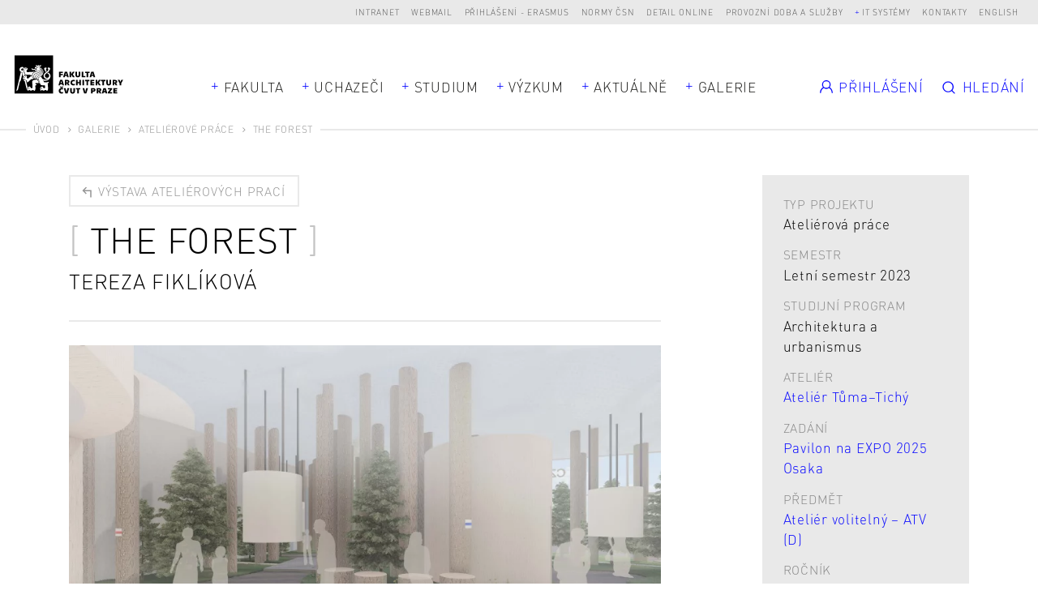

--- FILE ---
content_type: text/html; charset=UTF-8
request_url: https://www.fa.cvut.cz/cs/galerie/atelierove-prace/55470-the-forest
body_size: 9444
content:
<!DOCTYPE html>
<!--[if lt IE 8 ]><html lang="cs" class="no-js ie ie7"> <![endif]-->
<!--[if lt IE 9 ]><html lang="cs" class="no-js ie ie8"> <![endif]-->
<!--[if lt IE 10 ]><html lang="cs" class="no-js ie ie9"> <![endif]-->
<!--[if (gte IE 10)|!(IE)]><!--><html lang="cs"> <!--<![endif]-->
	<head>

		<!-- META -->
		<title>The forest - FA ČVUT</title><meta name="viewport" content="width=device-width,initial-scale=1" />
<meta http-equiv="x-ua-compatible" content="ie=edge" />
<meta name="author" content="portadesign.cz" />
<meta name="description" content="Online přehlídka semestrálních prací našich studentů a studentek, které vznikly v ateliérech FA ČVUT." />
<meta property="twitter:card" content="summary_large_image" />
<meta property="og:url" content="https://www.fa.cvut.cz/cs/galerie/atelierove-prace/55470-the-forest" />
<meta property="og:title" content="Ateliérové práce" />
<meta property="twitter:title" content="Ateliérové práce" />
<meta property="og:description" content="Online přehlídka semestrálních prací našich studentů a studentek, které vznikly v ateliérech FA ČVUT." />
<meta property="twitter:description" content="Online přehlídka semestrálních prací našich studentů a studentek, které vznikly v ateliérech FA ČVUT." />

		<!-- CSS -->
		<link href="/cache-buster-1737625475/static/css/styles.css" media="screen" rel="stylesheet" type="text/css" />
		<link rel="apple-touch-icon" sizes="180x180" href="/static/images/favicon/apple-touch-icon.png">
		<link rel="icon" type="image/png" sizes="32x32" href="/static/images/favicon/favicon-32x32.png">
		<link rel="icon" type="image/png" sizes="16x16" href="/static/images/favicon/favicon-16x16.png">
		<link rel="manifest" href="/static/images/favicon/site.webmanifest">
		<link rel="mask-icon" href="/static/images/favicon/safari-pinned-tab.svg" color="#000000">
		<link rel="shortcut icon" href="/static/images/favicon/favicon.ico">
		<meta name="msapplication-TileColor" content="#000000">
		<meta name="msapplication-config" content="/static/images/favicon/browserconfig.xml">
		<meta name="theme-color" content="#000000">
	
<!-- Google Tag Manager -->
<script>
    window.dataLayer = window.dataLayer || [];
    function gtag() { window.dataLayer.push(arguments); }
    gtag('consent', 'default', {
        'ad_storage': 'denied',
        'analytics_storage': 'denied',
        'wait_for_update': 500
    });
</script>

<script>(function(w,d,s,l,i){w[l]=w[l]||[];w[l].push({'gtm.start':
new Date().getTime(),event:'gtm.js'});var f=d.getElementsByTagName(s)[0],
j=d.createElement(s),dl=l!='dataLayer'?'&l='+l:'';j.async=true;j.src=
'https://www.googletagmanager.com/gtm.js?id='+i+dl;f.parentNode.insertBefore(j,f);
})(window,document,'script','dataLayer','GTM-K2FQFQK');</script>
<!-- End Google Tag Manager -->
</head>
	<body>


<!-- Google Tag Manager (noscript) -->
<noscript><iframe src="https://www.googletagmanager.com/ns.html?id=GTM-K2FQFQK"
height="0" width="0" style="display:none;visibility:hidden"></iframe></noscript>
<!-- End Google Tag Manager (noscript) -->

		<div id="flash-messages">
			<div class="container">
		</div>
		</div>

		


		<header>
	<div class="top-nav">
		<div class="container-fluid">
			<div class="row">
				<div class="col-12">
					<ul class="dropdown-trigs-wrap">
						

			
			<li>
			<a href="https://intranet.fa.cvut.cz" title="Intranet" target="_blank">Intranet</a>
		</li>
			<li>
			<a href="https://outlook.office365.com" title="Webmail" target="_blank">Webmail</a>
		</li>
			<li>
			<a href="/prihlaseni-erasmus" title="Přihlášení - Erasmus" target="_self">Přihlášení - Erasmus</a>
		</li>
			<li>
			<a href="https://csnonlinefirmy.agentura-cas.cz/shibboleth" title="Normy ČSN" target="_blank">Normy ČSN</a>
		</li>
			<li>
			<a href="http://knihovna.cvut.cz/katalogy-a-databaze/prehled-databazi/katalog-informacnich-zdroju#detail-inspiration" title="Detail online" target="_blank">Detail online</a>
		</li>
			<li>
			<a href="/cs/fakulta/pro-zamestnance/oteviraci-doba" title="Provozní doba a služby" target="_blank">Provozní doba a služby</a>
		</li>
				<li>
			<a class="dropdown-trig" data-dropdown="dalsi-dropdown" href="javascript:void(0);" title="IT systémy" target="_self">IT systémy</a>
			<div class="dropdown" id="dalsi-dropdown">
				<ul class="dropdown-nav">
											<li>
							<a href="https://kos.cvut.cz/" title="KOS" target="_blank">KOS</a>
						</li>
											<li>
							<a href="https://moodle-vyuka.cvut.cz/" title="Moodle" target="_blank">Moodle</a>
						</li>
											<li>
							<a href="https://usermap.cvut.cz" title="Usermap" target="_blank">Usermap</a>
						</li>
											<li>
							<a href="https://www.ruv.cz/app/" title="RUV" target="_blank">RUV</a>
						</li>
											<li>
							<a href="https://rezervace.fa.cvut.cz" title="Rezervace" target="_blank">Rezervace</a>
						</li>
											<li>
							<a href="https://v3s.cvut.cz" title="V3S" target="_blank">V3S</a>
						</li>
									</ul>
			</div>
		</li>
	

						<li>
	<a href="/cs/kontakty" title="Kontakty" target="_self">Kontakty</a>
</li>
<li><a href="/en/gallery/studio-projects/55470-the-forest" title="English" target="_self">English</a></li>
<!-- PORTA DEFAULT LANGUAGE SWITCH MARKUP
<div class="lng">
	<ul>
			</ul>
</div>
-->
					</ul>
				</div>
			</div>
		</div>
	</div>
	<div class="header">
		<a href="/cs" title="Úvod" target="_self">
			<img src="/static/images/logo-facvut.svg" class="logo" alt="FA ČVUT">
		</a>
		<div class="container">
			<div class="row align-items-center">
				<div class="col-12 mobile-nav-wrap">
					
		<nav class="main-nav dropdown-trigs-wrap" role="navigation">
		<ul class="main-nav-list">
							<li class="dropdown-relative">
					<a href="javascript:void(0);" title="Fakulta" target="_self" class="dropdown-trig" data-dropdown="fakulta-dropdown">Fakulta</a>
					<div class="dropdown dropdown-wide dropdown-simple dropdown-center" id="fakulta-dropdown">
						<div class="dropdown-cols">
							<div class="dropdown-col">
								<ul class="dropdown-nav">
																			<li>
											<a href="/cs/fakulta/o-fakulte" title="O fakultě" target="_self">O fakultě</a>
										</li>
																			<li>
											<a href="/cs/fakulta/lide" title="Lidé" target="_self">Lidé</a>
										</li>
																			<li>
											<a href="/cs/fakulta/organizacni-struktura" title="Organizační struktura" target="_self">Organizační struktura</a>
										</li>
																			<li>
											<a href="/cs/fakulta/ustavy" title="Ústavy" target="_self">Ústavy</a>
										</li>
																			<li>
											<a href="/cs/fakulta/uredni-deska" title="Úřední deska" target="_self">Úřední deska</a>
										</li>
																			<li>
											<a href="/cs/fakulta/vyberova-rizeni" title="Kariéra na FA" target="_self">Kariéra na FA</a>
										</li>
																			<li>
											<a href="/cs/fakulta/ferova-fa" title="Férová FA" target="_self">Férová FA</a>
										</li>
																			<li>
											<a href="/cs/fakulta/alumni" title="Alumni" target="_self">Alumni</a>
										</li>
																			<li>
											<a href="/cs/fakulta/faq-ze-slozky-studium" title="FAQ" target="_self">FAQ</a>
										</li>
																	</ul>
							</div>
						</div>
					</div>
				</li>
										<li>
					<a href="javascript:void(0);" title="Uchazeči" target="_self" class="dropdown-trig" data-dropdown="uchazeci-dropdown">Uchazeči</a>
					<div class="dropdown dropdown-full-width" id="uchazeci-dropdown">
						<div class="dropdown-cols">
																																<div class="dropdown-col dropdown-col-bg">
										<p class="dropdown-head subdropdown-trig" data-dropdown="uchazeci-0-dropdown">
	Přijímací řízení</p>
<ul class="dropdown-nav subdropdown" id="uchazeci-0-dropdown">
					<li>
			<a href="/cs/uchazeci/prijimaci-rizeni/podat-prihlasku" title="Podat přihlášku" target="_self">Podat přihlášku</a>
		</li>
					<li>
			<a href="/cs/uchazeci/prijimaci-rizeni/prijimaci-rizeni" title="Přijímací řízení" target="_self">Přijímací řízení</a>
		</li>
					<li>
			<a href="/cs/uchazeci/prijimaci-rizeni/dny-otevrenych-dveri" title="Den otevřených dveří" target="_self">Den otevřených dveří</a>
		</li>
					<li>
			<a href="/cs/uchazeci/prijimaci-rizeni/pripravne-kurzy" title="Přípravné kurzy" target="_self">Přípravné kurzy</a>
		</li>
					<li>
			<a href="/cs/uchazeci/prijimaci-rizeni/seznamovaky" title="Seznamovací kurzy" target="_self">Seznamovací kurzy</a>
		</li>
					<li>
			<a href="/FAQ" title="FAQ pro uchazeče" target="_self">FAQ pro uchazeče</a>
		</li>
					<li class="dropdown-nav-item-border">
			<a href="/cs/uchazeci/prijimaci-rizeni/uchazeci-se-specifickymi-potrebami" title="Uchazeči se specifickými potřebami" target="_self">Uchazeči se specifickými potřebami</a>
		</li>
					<li>
			<a href="/cs/uchazeci/prijimaci-rizeni/zdravotni-pojisteni" title="Zdravotní pojištění" target="_self">Zdravotní pojištění</a>
		</li>
	</ul>
									</div>
																																								<div class="dropdown-col">
										<p class="dropdown-head subdropdown-trig" data-dropdown="uchazeci-1-dropdown">
	Proč jít na FA?</p>
<ul class="dropdown-nav subdropdown" id="uchazeci-1-dropdown">
					<li>
			<a href="/cs/uchazeci/proc-jit-na-fa/poznejte-fakultu" title="Poznejte fakultu" target="_self">Poznejte fakultu</a>
		</li>
					<li>
			<a href="/cs/uchazeci/proc-jit-na-fa/jak-se-u-nas-studuje" title="Jak se u nás studuje?" target="_self">Jak se u nás studuje?</a>
		</li>
					<li>
			<a href="/cs/uchazeci/proc-jit-na-fa/uplatneni-absolventu" title="Uplatnění absolventů" target="_self">Uplatnění absolventů</a>
		</li>
					<li>
			<a href="/cs/uchazeci/proc-jit-na-fa/studentsky-zivot" title="Studentský život" target="_self">Studentský život</a>
		</li>
					<li>
			<a href="/cs/uchazeci/proc-jit-na-fa/vlastnimi-slovy" title="Vlastními slovy" target="_self">Vlastními slovy</a>
		</li>
	</ul>
									</div>
																														<div class="dropdown-col dropdown-col-wrap">
																													<div class="dropdown-col">
																							<p class="dropdown-head subdropdown-trig" data-dropdown="uchazeci-2-dropdown">
	Bc programy</p>
<ul class="dropdown-nav subdropdown" id="uchazeci-2-dropdown">
					<li>
			<a href="/cs/uchazeci/bc-programy/architektura-a-urbanismus" title="Architektura a urbanismus" target="_self">Architektura a urbanismus</a>
		</li>
					<li>
			<a href="/cs/uchazeci/bc-programy/krajinarska-architektura" title="Krajinářská architektura" target="_self">Krajinářská architektura</a>
		</li>
					<li>
			<a href="/cs/uchazeci/bc-programy/design" title="Design" target="_self">Design</a>
		</li>
	</ul>
																					</div>
																													<div class="dropdown-col">
																							<p class="dropdown-head subdropdown-trig" data-dropdown="uchazeci-3-dropdown">
	Mgr programy</p>
<ul class="dropdown-nav subdropdown" id="uchazeci-3-dropdown">
					<li>
			<a href="/cs/uchazeci/mgr-programy/architektura-urbanismus" title="Architektura a urbanismus" target="_self">Architektura a urbanismus</a>
		</li>
					<li>
			<a href="/cs/uchazeci/mgr-programy/architektura-urbanismus-a-krajina" title="Architektura, urbanismus a krajinářská architektura" target="_self">Architektura, urbanismus a krajinářská architektura</a>
		</li>
					<li>
			<a href="/cs/uchazeci/mgr-programy/krajinarska-architektura" title="Krajinářská architektura" target="_self">Krajinářská architektura</a>
		</li>
					<li>
			<a href="/cs/uchazeci/mgr-programy/design" title="Design" target="_self">Design</a>
		</li>
	</ul>
																					</div>
																	</div>
																						<div class="dropdown-col dropdown-col-wrap">
																													<div class="dropdown-col">
																							<p class="dropdown-head subdropdown-trig" data-dropdown="uchazeci-4-dropdown">
	Ph.D. programy</p>
<ul class="dropdown-nav subdropdown" id="uchazeci-4-dropdown">
					<li>
			<a href="/cs/uchazeci/phd-programy/architektura-a-urbanismus" title="Architektura a urbanismus" target="_self">Architektura a urbanismus</a>
		</li>
					<li>
			<a href="/cs/uchazeci/phd-programy/design" title="Design" target="_self">Design</a>
		</li>
					<li>
			<a href="/cs/uchazeci/phd-programy/smart_cities" title="Smart cities" target="_self">Smart cities</a>
		</li>
	</ul>
																					</div>
																													<div class="dropdown-col">
																							<p class="dropdown-head subdropdown-trig" data-dropdown="uchazeci-5-dropdown">
	Celoživotní vzdělávání</p>
<ul class="dropdown-nav subdropdown" id="uchazeci-5-dropdown">
					<li>
			<a href="/cs/uchazeci/celozivotni-vzdelavani/prehled-kurzu" title="Přehled kurzů" target="_self">Přehled kurzů</a>
		</li>
	</ul>
																					</div>
																	</div>
													</div>
					</div>
				</li>
										<li>
					<a href="javascript:void(0);" title="Studium" target="_self" class="dropdown-trig" data-dropdown="studium-dropdown">Studium</a>
					<div class="dropdown dropdown-study dropdown-full-width  dropdown-study-5" id="studium-dropdown">
						<div class="dropdown-cols">
																																<div class="dropdown-col dropdown-col-bg">
										<p class="dropdown-head subdropdown-trig" data-dropdown="studium-0-dropdown">
	Obecné</p>
<ul class="dropdown-nav subdropdown" id="studium-0-dropdown">
					<li>
			<a href="/cs/studium/obecne/harmonogram" title="Harmonogram" target="_self">Harmonogram</a>
		</li>
					<li>
			<a href="/cs/studium/obecne/studijni-oddeleni" title="Studijní oddělení" target="_self">Studijní oddělení</a>
		</li>
					<li>
			<a href="/cs/studium/obecne/pruvodce-studenta" title="Průvodce studiem" target="_self">Průvodce studiem</a>
		</li>
					<li>
			<a href="/cs/studium/obecne/faq" title="FAQ" target="_self">FAQ</a>
		</li>
					<li>
			<a href="/cs/studium/obecne/studium-v-zahranici" title="Studium v zahraničí" target="_self">Studium v zahraničí</a>
		</li>
					<li>
			<a href="/cs/studium/obecne/stipendia" title="Stipendia" target="_self">Stipendia</a>
		</li>
					<li>
			<a href="/cs/studium/obecne/doktorske-studium" title="Doktorské studium" target="_self">Doktorské studium</a>
		</li>
					<li>
			<a href="/cs/studium/obecne/celozivotni-vzdelavani" title="Celoživotní vzdělávání" target="_self">Celoživotní vzdělávání</a>
		</li>
					<li>
			<a href="/cs/studium/obecne/stream" title="stream" target="_self">stream</a>
		</li>
					<li>
			<a href="/cs/studium/obecne/zaznamy-prednasek" title="Záznamy přednášek" target="_self">Záznamy přednášek</a>
		</li>
	</ul>
									</div>
																																								<div class="dropdown-col">
										<p class="dropdown-head subdropdown-trig" data-dropdown="studium-1-dropdown">
	Architektura a urbanismus</p>
<ul class="dropdown-nav subdropdown" id="studium-1-dropdown">
					<li>
			<a href="/cs/studium/architektura-a-urbanismus/rozvrhy" title="Rozvrhy" target="_self">Rozvrhy</a>
		</li>
					<li>
			<a href="/cs/studium/architektura-a-urbanismus/studijni-plan" title="Studijní plán" target="_self">Studijní plán</a>
		</li>
					<li>
			<a href="/cs/studium/architektura-a-urbanismus/predmety" title="Předměty" target="_self">Předměty</a>
		</li>
					<li>
			<a href="/cs/studium/architektura-a-urbanismus/ateliery-1-rocniku" title="Ateliéry 1. ročníku" target="_self">Ateliéry 1. ročníku</a>
		</li>
					<li>
			<a href="/cs/studium/architektura-a-urbanismus/ateliery" title="Ateliéry" target="_self">Ateliéry</a>
		</li>
					<li>
			<a href="/cs/studium/architektura-a-urbanismus/moduly-navazujici-magisterske-studium" title="Moduly navazujícího Mgr studia" target="_self">Moduly navazujícího Mgr studia</a>
		</li>
					<li>
			<a href="/cs/studium/architektura-a-urbanismus/statni-zaverecne-zkousky" title="Státní závěrečné zkoušky" target="_self">Státní závěrečné zkoušky</a>
		</li>
	</ul>
									</div>
																																								<div class="dropdown-col">
										<p class="dropdown-head subdropdown-trig" data-dropdown="studium-2-dropdown">
	Architektura, urbanismus a krajinářská architektura</p>
<ul class="dropdown-nav subdropdown" id="studium-2-dropdown">
					<li>
			<a href="/cs/studium/architektura-urbanismus-a-krajinarska-architektura/rozvrhy" title="Rozvrhy" target="_self">Rozvrhy</a>
		</li>
					<li>
			<a href="/cs/studium/architektura-urbanismus-a-krajinarska-architektura/studijni-plan" title="Studijní plán" target="_self">Studijní plán</a>
		</li>
					<li>
			<a href="/cs/studium/architektura-urbanismus-a-krajinarska-architektura/predmety" title="Předměty" target="_self">Předměty</a>
		</li>
					<li>
			<a href="/cs/studium/architektura-urbanismus-a-krajinarska-architektura/ateliery" title="Ateliéry" target="_self">Ateliéry</a>
		</li>
					<li>
			<a href="/cs/studium/architektura-urbanismus-a-krajinarska-architektura/statni-zaverecne-zkousky" title="Státní závěrečné zkoušky" target="_self">Státní závěrečné zkoušky</a>
		</li>
	</ul>
									</div>
																																								<div class="dropdown-col">
										<p class="dropdown-head subdropdown-trig" data-dropdown="studium-3-dropdown">
	Krajinářská architektura</p>
<ul class="dropdown-nav subdropdown" id="studium-3-dropdown">
					<li>
			<a href="/cs/studium/krajinarska-architektura/rozvrhy" title="Rozvrhy" target="_self">Rozvrhy</a>
		</li>
					<li>
			<a href="/cs/studium/krajinarska-architektura/studijni-plan" title="Studijní plán" target="_self">Studijní plán</a>
		</li>
					<li>
			<a href="/cs/studium/krajinarska-architektura/predmety" title="Předměty" target="_self">Předměty</a>
		</li>
					<li>
			<a href="/cs/studium/krajinarska-architektura/ateliery-1-rocniku" title="Ateliéry 1. ročníku" target="_self">Ateliéry 1. ročníku</a>
		</li>
					<li>
			<a href="/cs/studium/krajinarska-architektura/ateliery" title="Ateliéry" target="_self">Ateliéry</a>
		</li>
					<li>
			<a href="/cs/studium/krajinarska-architektura/statni-zaverecne-zkousky" title="Státní závěrečné zkoušky" target="_self">Státní závěrečné zkoušky</a>
		</li>
	</ul>
									</div>
																																								<div class="dropdown-col">
										<p class="dropdown-head subdropdown-trig" data-dropdown="studium-4-dropdown">
	Design</p>
<ul class="dropdown-nav subdropdown" id="studium-4-dropdown">
					<li>
			<a href="/cs/studium/design/rozvrhy" title="Rozvrhy" target="_self">Rozvrhy</a>
		</li>
					<li>
			<a href="/cs/studium/design/studijni-plan" title="Studijní plán" target="_self">Studijní plán</a>
		</li>
					<li>
			<a href="/cs/studium/design/predmety" title="Předměty" target="_self">Předměty</a>
		</li>
					<li>
			<a href="/cs/studium/design/ateliery-1-rocniku" title="Ateliéry 1. ročníku" target="_self">Ateliéry 1. ročníku</a>
		</li>
					<li>
			<a href="/cs/studium/design/ateliery" title="Ateliéry" target="_self">Ateliéry</a>
		</li>
					<li>
			<a href="/cs/studium/design/statni-zaverecne-zkousky" title="Státní závěrečné zkoušky" target="_self">Státní závěrečné zkoušky</a>
		</li>
	</ul>
									</div>
																					</div>
					</div>
				</li>
										<li class="dropdown-relative">
					<a href="javascript:void(0);" title="Výzkum" target="_self" class="dropdown-trig" data-dropdown="vyzkum-dropdown">Výzkum</a>
					<div class="dropdown dropdown-wide dropdown-simple" id="vyzkum-dropdown">
						<div class="dropdown-cols">
							<div class="dropdown-col">
								<ul class="dropdown-nav">
																			<li>
											<a href="/cs/vyzkum-a-spoluprace/vyzkum-na-fa" title="Věda a výzkum na FA" target="_self">Věda a výzkum na FA</a>
										</li>
																			<li>
											<a href="/cs/vyzkum-a-spoluprace/vyzkumne-projekty" title="Výzkumné projekty" target="_self">Výzkumné projekty</a>
										</li>
																			<li>
											<a href="/cs/vyzkum-a-spoluprace/publikace" title="Publikace" target="_self">Publikace</a>
										</li>
																			<li>
											<a href="/cs/vyzkum-a-spoluprace/doktorske-studium" title="Doktorské studium" target="_self">Doktorské studium</a>
										</li>
																			<li>
											<a href="/cs/vyzkum-a-spoluprace/vur" title="Vědecko–umělecká rada" target="_self">Vědecko–umělecká rada</a>
										</li>
																			<li>
											<a href="/cs/vyzkum-a-spoluprace/podpora-vyzkumu" title="Podpora vědy a výzkumu" target="_self">Podpora vědy a výzkumu</a>
										</li>
																			<li>
											<a href="/cs/vyzkum-a-spoluprace/rozvoj" title="Rozvoj, výstavba a granty" target="_self">Rozvoj, výstavba a granty</a>
										</li>
																			<li>
											<a href="/cs/vyzkum-a-spoluprace/habilitace-a-jmenovaci-rizeni" title="Habilitace a jmenovací řízení" target="_self">Habilitace a jmenovací řízení</a>
										</li>
																	</ul>
							</div>
						</div>
					</div>
				</li>
										<li>
					<a href="javascript:void(0);" title="Aktuálně" target="_self" class="dropdown-trig" data-dropdown="aktualne-dropdown">Aktuálně</a>
					<div class="dropdown dropdown-full-width" id="aktualne-dropdown">
						<div class="dropdown-cols">
							<div class="dropdown-col dropdown-col-bg mobile-nav-hidden">
								<p class="dropdown-head subdropdown-trig" data-dropdown="news-dropdown">
	Přehled</p>
<ul class="dropdown-nav subdropdown" id="news-dropdown">
					<li>
			<a href="/cs/aktualne/kalendar" title="Kalendář" target="_self">Kalendář</a>
		</li>
					<li>
			<a href="/cs/aktualne/zpravy" title="Zprávy" target="_self">Zprávy</a>
		</li>
					<li>
			<a href="/cs/aktualne/casopis-alfa" title="Časopis Alfa" target="_self">Časopis Alfa</a>
		</li>
					<li>
			<a href="/cs/aktualne/napsali-o-nas" title="Napsali o nás" target="_self">Napsali o nás</a>
		</li>
					<li>
			<a href="/cs/aktualne/rozhovory" title="Rozhovory" target="_self">Rozhovory</a>
		</li>
	</ul>
							</div>
															<div class="dropdown-col mobile-nav-hidden">
									<p class="dropdown-head mobile-nav-link-wrap">
										<a href="javascript:void(0);" title="" target="_self" class="mobile-nav-link">Nejbližší události</a>
									</p>
									<ul class="dropdown-nav dropdown-events events">
																					<li>
																			<div class="item-inner">
									<div class="item-img">
						<img width="105" height="105" alt="" src="/aktualne/harmonogram/image-thumb__17284__EventPreviewImage/fa_harmonogram_piktogram_10_obhajoba.webp" srcset="/aktualne/harmonogram/image-thumb__17284__EventPreviewImage/fa_harmonogram_piktogram_10_obhajoba.webp 1x, /aktualne/harmonogram/image-thumb__17284__EventPreviewImage/fa_harmonogram_piktogram_10_obhajoba@2x.webp 2x" />					</div>
								<p class="item-date">Po 19/1 - 23/1/2026</p>
				<a rel="events-header" href="#event-114265" class="item-link modal-event-trigger" target="_self" data-url="/cs/aktualne/kalendar/114265-obhajoby-doktorskych-disertacnich-praci-a-statni-doktorske-zkousky" data-title="Obhajoby doktorských disertačních prací a státní doktorské zkoušky">
					<h3 class="item-title item-title-hl">
						<span>Obhajoby doktorských disertačních prací a státní doktorské zkoušky</span>
					</h3>
				</a>
													<div class="item-labels">
													<a href="" title="Harmonogram AR" target="_self" class="item-label">Harmonogram AR</a>
											</div>
							</div>
			
			<div class="modal-box modal-event" id="event-114265">
		<div class="modal-content">
			<div class="modal-event-head">
									<div class="modal-event-date">
						<p class="modal-event-title">
							Kdy						</p>
						<p>
							Po 19/1 - 23/1/2026						</p>
					</div>
																	<div class="modal-event-categories">
													<a  href="" title="Harmonogram AR" target="_self" class="item-label">Harmonogram AR</a>
											</div>
							</div>
			<div class="modal-event-text">
									<div class="modal-event-img">
						<img width="105" height="105" alt="" src="/aktualne/harmonogram/image-thumb__17284__EventPreviewImage/fa_harmonogram_piktogram_10_obhajoba.webp" srcset="/aktualne/harmonogram/image-thumb__17284__EventPreviewImage/fa_harmonogram_piktogram_10_obhajoba.webp 1x, /aktualne/harmonogram/image-thumb__17284__EventPreviewImage/fa_harmonogram_piktogram_10_obhajoba@2x.webp 2x" />					</div>
								<h2 class="h3 head-brackets">Obhajoby doktorských disertačních prací a státní doktorské zkoušky</h2>
				<div class="entry">
									</div>
							</div>
			<div class="modal-event-footer">
				<div class="entry">
					<ul>
												<li><a href="https://calendar.google.com/calendar/r/eventedit?text=Obhajoby doktorských disertačních prací a státní doktorské zkoušky&dates=20260118T230000Z/20260122T230000Z&details=&location=" target="_blank">Přidat do Google kalendáře</a></li>
																		<li><a href="https://www.fa.cvut.cz/en/account/student/studios-application/export/event/114265" target="_blank">Stáhnout</a></li>
											</ul>
				</div>
			</div>
		</div>
	</div>

											</li>
																					<li>
																			<div class="item-inner">
									<div class="item-img">
						<img width="105" height="105" alt="" src="/aktualne/harmonogram/image-thumb__17290__EventPreviewImage/fa_harmonogram_piktogram_13_kontrolakreditu.webp" srcset="/aktualne/harmonogram/image-thumb__17290__EventPreviewImage/fa_harmonogram_piktogram_13_kontrolakreditu.webp 1x, /aktualne/harmonogram/image-thumb__17290__EventPreviewImage/fa_harmonogram_piktogram_13_kontrolakreditu@2x.webp 2x" />					</div>
								<p class="item-date">Po 19/1 - 23/1/2026</p>
				<a rel="events-header" href="#event-114266" class="item-link modal-event-trigger" target="_self" data-url="/cs/aktualne/kalendar/114266-konrola-podminek-pro-zarazeni-k-obhajobe-dp" data-title="Konrola podmínek pro zařazení k obhajobě DP">
					<h3 class="item-title item-title-hl">
						<span>Konrola podmínek pro zařazení k obhajobě DP</span>
					</h3>
				</a>
											</div>
			
			<div class="modal-box modal-event" id="event-114266">
		<div class="modal-content">
			<div class="modal-event-head">
									<div class="modal-event-date">
						<p class="modal-event-title">
							Kdy						</p>
						<p>
							Po 19/1 - 23/1/2026						</p>
					</div>
															</div>
			<div class="modal-event-text">
									<div class="modal-event-img">
						<img width="105" height="105" alt="" src="/aktualne/harmonogram/image-thumb__17290__EventPreviewImage/fa_harmonogram_piktogram_13_kontrolakreditu.webp" srcset="/aktualne/harmonogram/image-thumb__17290__EventPreviewImage/fa_harmonogram_piktogram_13_kontrolakreditu.webp 1x, /aktualne/harmonogram/image-thumb__17290__EventPreviewImage/fa_harmonogram_piktogram_13_kontrolakreditu@2x.webp 2x" />					</div>
								<h2 class="h3 head-brackets">Konrola podmínek pro zařazení k obhajobě DP</h2>
				<div class="entry">
					<p>Do 19.1. provedou studující v KOS uzavření studijního plánu.</p>
				</div>
							</div>
			<div class="modal-event-footer">
				<div class="entry">
					<ul>
												<li><a href="https://calendar.google.com/calendar/r/eventedit?text=Konrola podmínek pro zařazení k obhajobě DP&dates=20260118T230000Z/20260122T230000Z&details=&location=" target="_blank">Přidat do Google kalendáře</a></li>
																		<li><a href="https://www.fa.cvut.cz/en/account/student/studios-application/export/event/114266" target="_blank">Stáhnout</a></li>
											</ul>
				</div>
			</div>
		</div>
	</div>

											</li>
																			</ul>
								</div>
													</div>
						<div class="desktop-nav-hidden">
															<div class="dropdown-col mobile-nav-link-wrap">
									<a href="/cs/aktualne/kalendar" title="Kalendář" target="_self" class="mobile-nav-link">Kalendář</a>
								</div>
															<div class="dropdown-col mobile-nav-link-wrap">
									<a href="/cs/aktualne/zpravy" title="Zprávy" target="_self" class="mobile-nav-link">Zprávy</a>
								</div>
															<div class="dropdown-col mobile-nav-link-wrap">
									<a href="/cs/aktualne/casopis-alfa" title="Časopis Alfa" target="_self" class="mobile-nav-link">Časopis Alfa</a>
								</div>
															<div class="dropdown-col mobile-nav-link-wrap">
									<a href="/cs/aktualne/napsali-o-nas" title="Napsali o nás" target="_self" class="mobile-nav-link">Napsali o nás</a>
								</div>
															<div class="dropdown-col mobile-nav-link-wrap">
									<a href="/cs/aktualne/rozhovory" title="Rozhovory" target="_self" class="mobile-nav-link">Rozhovory</a>
								</div>
													</div>
					</div>
				</li>
													<li>
					<a href="javascript:void(0);" title="Galerie" target="_self" class="dropdown-trig" data-dropdown="galerie-dropdown">Galerie</a>
					<div class="dropdown dropdown-full-width" id="galerie-dropdown">
						<div class="dropdown-cols dropdown-cols-3">
							<div class="dropdown-col dropdown-col-bg dropdown-col-mobile-flat">
								<p class="dropdown-head subdropdown-trig" data-dropdown="gallery-dropdown">
	Galerie</p>
<ul class="dropdown-nav subdropdown" id="gallery-dropdown">
					<li>
			<a href="/cs/galerie/diplomove-prace" title="Závěrečné práce" target="_self">Závěrečné práce</a>
		</li>
					<li>
			<a href="/cs/galerie/atelierove-prace" title="Ateliérové práce" target="_self">Ateliérové práce</a>
		</li>
					<li>
			<a href="/cs/galerie/prace-atelieru-zan" title="Práce ateliérů 1. ročníku" target="_self">Práce ateliérů 1. ročníku</a>
		</li>
					<li>
			<a href="/cs/galerie/vystava-erasmus" title="Výstava Erasmus" target="_self">Výstava Erasmus</a>
		</li>
					<li>
			<a href="/cs/galerie/souteze" title="Soutěže" target="_self">Soutěže</a>
		</li>
					<li>
			<a href="/cs/galerie/ze-zivota-fa" title="Ze života FA" target="_self">Ze života FA</a>
		</li>
	</ul>
							</div>
															<div class="dropdown-col dropdown-col-border mobile-nav-hidden">
									<p class="dropdown-head">
										<a href="/cs/galerie/diplomove-prace" title="Diplomové práce" target="_self" class="mobile-nav-link">Závěrečné práce</a>
									</p>
									<ul class="dropdown-nav subdropdown projects dropdown-projects">
																					<li>
															<a href="/cs/galerie/diplomove-prace/112824-okraje-kostelce-nad-cernymi-lesy-urbanisticka-studie" class="item-inner project-inner project-image">
							<div class="project-img">
					<img width="242" height="180" alt="" src="/galerie/diplomove-prace/2025-1-jolana-okraje-kostelce-nad-cernymi-lesy-urbanisticka-studie-118526/image-thumb__286783__MainNavProjectImage/f5-dp-2025-kovacikova-jolana-priloha-axo2-plachta_2_page-0001.webp" srcset="/galerie/diplomove-prace/2025-1-jolana-okraje-kostelce-nad-cernymi-lesy-urbanisticka-studie-118526/image-thumb__286783__MainNavProjectImage/f5-dp-2025-kovacikova-jolana-priloha-axo2-plachta_2_page-0001.webp 1x, /galerie/diplomove-prace/2025-1-jolana-okraje-kostelce-nad-cernymi-lesy-urbanisticka-studie-118526/image-thumb__286783__MainNavProjectImage/f5-dp-2025-kovacikova-jolana-priloha-axo2-plachta_2_page-0001@2x.webp 2x" />											</div>
						<div class="project-text">
									<p class="project-date">A+U / MGR / LS 2025</p>
								<h3 class="project-title">
					<span>OKRAJE KOSTELCE NAD ČERNÝMI LESY - URBANISTICKÁ STUDIE</span>
				</h3>
													<p class="project-author m-b-0">Kováčiková Jolana</p>
											</div>
		</a>
												</li>
																			</ul>
								</div>
																						<div class="dropdown-col mobile-nav-hidden">
									<p class="dropdown-head">
										<a href="/cs/galerie/atelierove-prace" title="Ateliérové práce" target="_self" class="mobile-nav-link">Ateliérové práce</a>
									</p>
									<ul class="dropdown-nav subdropdown projects dropdown-projects">
																					<li>
															<a href="/cs/galerie/atelierove-prace/48725-chram-21-stoleti" class="item-inner project-inner project-image">
							<div class="project-img">
					<img width="242" height="180" alt="" src="/galerie/atelierove-prace/2022/pelikan-chram-21.-stoleti-2023-01-20-08-05-54/image-thumb__133916__MainNavProjectImage/image_4f7fcd50b655ede4b158a777d94bba4e_final-mrakac-na-web.webp" srcset="/galerie/atelierove-prace/2022/pelikan-chram-21.-stoleti-2023-01-20-08-05-54/image-thumb__133916__MainNavProjectImage/image_4f7fcd50b655ede4b158a777d94bba4e_final-mrakac-na-web.webp 1x, /galerie/atelierove-prace/2022/pelikan-chram-21.-stoleti-2023-01-20-08-05-54/image-thumb__133916__MainNavProjectImage/image_4f7fcd50b655ede4b158a777d94bba4e_final-mrakac-na-web@2x.webp 2x" />											</div>
						<div class="project-text">
								<h3 class="project-title">
					<span>Chrám 21. století</span>
				</h3>
																							<p class="project-author m-b-0">Jan Pelikán</p>
																<p class="project-author m-b-0">1. ročník magisterského studia</p>
												</div>
		</a>
												</li>
																			</ul>
								</div>
																						<div class="dropdown-col mobile-nav-hidden">
									<p class="dropdown-head mobile-nav-hidden">
										<a href="/cs/galerie/ze-zivota-fa" title="Ze života FA" target="_self" class="mobile-nav-link">Ze života FA</a>
									</p>
									<ul class="dropdown-nav subdropdown projects dropdown-projects">
																					<li>
													<a href="/cs/galerie/ze-zivota-fa/11629-pokoje-2019" class="item-inner project-inner project-image">
					<div class="project-img">
				<img width="242" height="180" alt="" src="/galerie/ze-zivota-fa/2019/191108_pokoje/image-thumb__19795__MainNavProjectImage/20191108_017_cvut-vic-ryszawy.webp" srcset="/galerie/ze-zivota-fa/2019/191108_pokoje/image-thumb__19795__MainNavProjectImage/20191108_017_cvut-vic-ryszawy.webp 1x, /galerie/ze-zivota-fa/2019/191108_pokoje/image-thumb__19795__MainNavProjectImage/20191108_017_cvut-vic-ryszawy@2x.webp 2x" />			</div>
				<div class="project-text">
			<h3 class="project-title item-title-hl">
				<span>Pokoje 2019</span>
			</h3>

					</div>
	</a>
											</li>
																			</ul>
								</div>
													</div>
					</div>
				</li>
					</ul>
	</nav>


					<ul class="mobile-nav m-t-1">
						<li>
	<a href="/cs/kontakty" title="Kontakty" target="_self">Kontakty</a>
</li>
<li><a href="/en/gallery/studio-projects/55470-the-forest" title="English" target="_self">English</a></li>
<!-- PORTA DEFAULT LANGUAGE SWITCH MARKUP
<div class="lng">
	<ul>
			</ul>
</div>
-->
					</ul>
					<ul class="mobile-nav">
						

			
			<li>
			<a href="https://intranet.fa.cvut.cz" title="Intranet" target="_blank">Intranet</a>
		</li>
			<li>
			<a href="https://outlook.office365.com" title="Webmail" target="_blank">Webmail</a>
		</li>
			<li>
			<a href="/prihlaseni-erasmus" title="Přihlášení - Erasmus" target="_self">Přihlášení - Erasmus</a>
		</li>
			<li>
			<a href="https://csnonlinefirmy.agentura-cas.cz/shibboleth" title="Normy ČSN" target="_blank">Normy ČSN</a>
		</li>
			<li>
			<a href="http://knihovna.cvut.cz/katalogy-a-databaze/prehled-databazi/katalog-informacnich-zdroju#detail-inspiration" title="Detail online" target="_blank">Detail online</a>
		</li>
			<li>
			<a href="/cs/fakulta/pro-zamestnance/oteviraci-doba" title="Provozní doba a služby" target="_blank">Provozní doba a služby</a>
		</li>
							<li>
				<a href="https://kos.cvut.cz/" title="KOS" target="_blank">KOS</a>
			</li>
					<li>
				<a href="https://moodle-vyuka.cvut.cz/" title="Moodle" target="_blank">Moodle</a>
			</li>
					<li>
				<a href="https://usermap.cvut.cz" title="Usermap" target="_blank">Usermap</a>
			</li>
					<li>
				<a href="https://www.ruv.cz/app/" title="RUV" target="_blank">RUV</a>
			</li>
					<li>
				<a href="https://rezervace.fa.cvut.cz" title="Rezervace" target="_blank">Rezervace</a>
			</li>
					<li>
				<a href="https://v3s.cvut.cz" title="V3S" target="_blank">V3S</a>
			</li>
			

					</ul>
				</div>
			</div>
		</div>
		<div class="secondary-nav-wrapper">
			
<ul class="secondary-nav dropdown-trigs-wrap">
	<li>
					<a href="/prihlaseni" class="secondary-nav-item">
				<svg class="icon icon-user">
					<use xlink:href="/static/svg/svg-sprite.svg#icon-user"/>
				</svg>
				<span class="secondary-nav-item-text">Přihlášení</span>
			</a>
					</li>
			<li>
			<a href="javascript:void(0);" class="secondary-nav-trigger dropdown-trig" data-dropdown="vyhledavani-dropdown">
				<svg class="icon icon-search">
					<use xlink:href="/static/svg/svg-sprite.svg#icon-search"/>
				</svg>
				<span class="secondary-nav-trigger-text">Hledání</span>
			</a>
			<div class="dropdown" id="vyhledavani-dropdown">
				
<form name="search_form" method="get" class="form-search" novalidate="1" action="https://www.fa.cvut.cz/cs/vysledky-vyhledavani"><input type="hidden" id="search_form_page" name="search_form[page]" value="1" /><div class="form-search-input-wrapper">
	<input type="search" id="search_form_query" name="search_form[query]" required="required" class="form-search-input text typeahead" placeholder="Hledaný výraz" /></div>
<button type="submit" id="search_form_search" name="search_form[search]" class="btn btn-search btn-small">Vyhledej</button></form>			</div>
		</li>
		<li>
		<a href="javascript:void(0);" class="menu-trigger" title="Menu" target="_self">
			<svg class="icon icon-menu">
				<use xlink:href="/static/svg/svg-sprite.svg#icon-menu"/>
			</svg>
			<svg class="icon icon-close">
				<use xlink:href="/static/svg/svg-sprite.svg#icon-close"/>
			</svg>
		</a>
	</li>
</ul>
		</div>
	</div>
</header>

			<div class="breadcrumbs">
		<div class="container-fluid">
			<div class="row">
				<div class="col-12">
					<ul>
																					<li>
									<a href="/cs" title="Úvod" target="_self">Úvod</a>
								</li>
																												<li>
									<a href="/cs/galerie" title="Galerie" target="_self">Galerie</a>
								</li>
																												<li>
									<a href="/cs/galerie/atelierove-prace" title="Ateliérové práce" target="_self">Ateliérové práce</a>
								</li>
																												<li>The forest</li>
																		</ul>
				</div>
			</div>
		</div>
	</div>

		


		
<main class="content">
	<section class="block block-first">
		<div class="container">
			<div class="row">
				<div class="col-lg-8">
										<a href="/cs/galerie/atelierove-prace" class="btn btn-nav-back m-b-0-75" title="Výstava ateliérových prací" target="_self">
							<svg class="icon icon-back">
								<use xlink:href="/static/svg/svg-sprite.svg#icon-back"/>
							</svg>
							Výstava ateliérových prací						</a>
					
					<div class="head-set head-set-h1 head-set-border">
													<h1 class="head-brackets head">The forest</h1>
												<p class="subhead publication-detail-authors">
							Tereza Fiklíková						</p>
					</div>

											<div class="m-b-2">
							<img width="894" height="503" alt="" src="/galerie/atelierove-prace/2023/fiklikova-the-forest-2023-05-31-11-47-52/image-thumb__169173__GalleryPhotoImage/image_4571c34f2edcf84c8a1c596c9b033626_tereza_fiklikova_pic72.webp" srcset="/galerie/atelierove-prace/2023/fiklikova-the-forest-2023-05-31-11-47-52/image-thumb__169173__GalleryPhotoImage/image_4571c34f2edcf84c8a1c596c9b033626_tereza_fiklikova_pic72.webp 1x, /galerie/atelierove-prace/2023/fiklikova-the-forest-2023-05-31-11-47-52/image-thumb__169173__GalleryPhotoImage/image_4571c34f2edcf84c8a1c596c9b033626_tereza_fiklikova_pic72@2x.webp 2x" />						</div>
					
										
											<h2 class="h3 head-brackets">Anotace</h2>
						<div class="entry m-b-1-75">
							Po staletí nejen do lesa, ale do přírody obecně, chodí lidé pozorovat okolí a hledat krásy přírody, ale také hledat odpovědi na své otázky, na které nemohou najít odpovědi v rušném prostředí každodenního života.
Pavilon je koncipován jako les. Když se na budovu podíváme zepředu, vidíme kmeny nesoucí membránovou střechu.
Lesem Českého pavilonu vedou celkem čtyři trasy, vyznačené tak, jak je známe z naší krajiny. Barvy jednotlivých stezek odpovídají jejich náročnosti a tématu. Na každé stezce je několik bannerů, ve kterých si návštěvník může přečíst zajímavé informace nejen o České republice.						</div>
					
					
											<div class="pdf-viewers">
																																				<div class="row">
			<div class="col-12">
				<object class="pdf-viewer" data="/galerie/atelierove-prace/2023/fiklikova-the-forest-2023-05-31-11-47-52/attachment_4571c34f2edcf84c8a1c596c9b033626_05_22.pdf#toolbar=0" type="application/pdf">
					<embed src="/galerie/atelierove-prace/2023/fiklikova-the-forest-2023-05-31-11-47-52/attachment_4571c34f2edcf84c8a1c596c9b033626_05_22.pdf#toolbar=0" type="application/pdf" />
				</object>
			</div>
		</div>
																						</div>
									</div>
				<div class="col-xl-3 offset-xl-1 col-lg-4 offset-lg-0">
					<!-- Edit box -->
					
					<!-- Sidebox -->
											<div class="side-box">
					<div class="box-bg m-b-0">
																			<div class="box-item">
							<h3 class="box-head">Typ projektu</h3>
																							Ateliérová práce																					</div>
																				<div class="box-item">
							<h3 class="box-head">Semestr</h3>
																							Letní semestr 2023																					</div>
																				<div class="box-item">
							<h3 class="box-head">Studijní program</h3>
																							Architektura a urbanismus																					</div>
																				<div class="box-item">
							<h3 class="box-head">Ateliér</h3>
																							<a href="/cs/studium/ateliery/168-atelier-tuma-tichy">Ateliér Tůma–Tichý</a>																					</div>
																				<div class="box-item">
							<h3 class="box-head">Zadání</h3>
																							<a href="/cs/studium/ateliery/168-atelier-tuma-tichy/atelierove-prace?semester=2023-ls#52529">Pavilon na EXPO 2025 Osaka</a>																					</div>
																				<div class="box-item">
							<h3 class="box-head">Předmět</h3>
																							<a href="/cs/studium/predmety/25301-atelier-volitelny-atv-d">Ateliér volitelný – ATV (D)</a>																					</div>
																				<div class="box-item">
							<h3 class="box-head">Ročník</h3>
																							5																					</div>
												</div>
					</div>
				</div>
			</div>
		</div>
	</section>
</main>


		
				<div class="page-note">
			<div class="container">
				<div class="row">
					<div class="col-12 text-center">
						<p>Za obsah této stránky zodpovídá: <a href="/cs/fakulta/lide/476-jan-tuma" title="Ing. arch. Jan Tůma, Ph.D." target="_self">Ing. arch. Jan Tůma, Ph.D.</a></p>
					</div>
				</div>
			</div>
		</div>
	

		
<footer class="footer">
	<div class="container-fluid">
		<div class="row">
			<div class="col-lg-3">
				<a href="/cs" title="Úvod" target="_self" class="footer-logo">
					<img src="/static/images/logo-facvut.svg" class="logo" alt="FA ČVUT">
				</a>
				<div class="footer-text">
					<p>České vysoké učení technické v Praze<br />
Fakulta architektury<br />
Thákurova 9<br />
166 34 Praha 6 - Dejvice</p>
				</div>
				<ul class="footer-nav">
					<li>
						<a href="/cs/kontakty" title="Kompletní kontakty" target="_self">Kompletní kontakty</a>
					</li>
				</ul>
			</div>
			<div class="col-lg-3 footer-offset">
				<h3 class="footer-head">Newsletter FA</h3>
				<div class="newsletter" id="newsletter">
						<div class="footer-text">
		<p>Přihlaste se a nic vám neunikne.</p>
	</div>
	
<form name="newsletter_form" method="post" class="ajax" novalidate="1" allow-multiple-submissions="1" action="https://www.fa.cvut.cz/cs/newsletter-subscribe"><div class="form-group ">
	<input type="text" id="newsletter_form_fullName" name="newsletter_form[fullName]" class="content-hidden" />
	<div class="newsletter-focus">
		<input type="email" id="newsletter_form_email" name="newsletter_form[email]" required="required" class="text newsletter-input newsletter-focus__input" placeholder="Váš e-mail" />
					<div class="newsletter-focus__hidden">
				<div class="newsletter-focus__hidden-inner">
					<label class="required">Chci odebírat newsletter pro:</label>					<div class="form-check-inline">
													<div class="form-check">
								<div class="form-check-inner">
									<div class="form-check-input">
										<input type="checkbox"
    id="newsletter_form_groups_0" name="newsletter_form[groups][]" class="uf"     value="y82czyx6x"    />									</div>
									<div class="form-check-label">
										<label for="newsletter_form_groups_0">Studující</label>									</div>
								</div>
							</div>
													<div class="form-check">
								<div class="form-check-inner">
									<div class="form-check-input">
										<input type="checkbox"
    id="newsletter_form_groups_1" name="newsletter_form[groups][]" class="uf"     value="5ZF4S0VbX"    />									</div>
									<div class="form-check-label">
										<label for="newsletter_form_groups_1">Zaměstnané</label>									</div>
								</div>
							</div>
													<div class="form-check">
								<div class="form-check-inner">
									<div class="form-check-input">
										<input type="checkbox"
    id="newsletter_form_groups_2" name="newsletter_form[groups][]" class="uf"     value="-2iE7-zG_"    />									</div>
									<div class="form-check-label">
										<label for="newsletter_form_groups_2">Alumni</label>									</div>
								</div>
							</div>
													<div class="form-check">
								<div class="form-check-inner">
									<div class="form-check-input">
										<input type="checkbox"
    id="newsletter_form_groups_3" name="newsletter_form[groups][]" class="uf"     value="rsDBh8FuE"    />									</div>
									<div class="form-check-label">
										<label for="newsletter_form_groups_3">Veřejnost</label>									</div>
								</div>
							</div>
													<div class="form-check">
								<div class="form-check-inner">
									<div class="form-check-input">
										<input type="checkbox"
    id="newsletter_form_groups_4" name="newsletter_form[groups][]" class="uf"     value="eyo0BrFin"    />									</div>
									<div class="form-check-label">
										<label for="newsletter_form_groups_4">Zájemce* kyně o studium</label>									</div>
								</div>
							</div>
											</div>
									</div>
			</div>
		
		<button type="submit" id="newsletter_form_send" name="newsletter_form[send]" class="btn btn-small btn-simple">Přihlásit se</button>	</div>

	<input type="hidden" id="newsletter_form_lang" name="newsletter_form[lang]" value="cs" /></div>
</form>				</div>
			</div>
			<div class="col-lg-2 footer-offset">
				<h3 class="footer-head">Servis</h3>
									<ul class="footer-nav">
										<li>
		<a href="https://intranet.fa.cvut.cz" title="Intranet" target="_blank">
						Intranet		</a>
	</li>
		<li>
		<a href="https://outlook.office365.com" title="Webmail" target="_blank">
						Webmail		</a>
	</li>
		<li>
		<a href="https://kos.cvut.cz/" title="KOS" target="_blank">
						KOS		</a>
	</li>
		<li>
		<a href="https://moodle-vyuka.cvut.cz/" title="Moodle" target="_blank">
						Moodle		</a>
	</li>
		<li>
		<a href="/prihlaseni-erasmus" title="Přihlášení - Erasmus" target="_self">
						Přihlášení - Erasmus		</a>
	</li>
		<li>
		<a href="https://usermap.cvut.cz" title="Usermap" target="_blank">
						Usermap		</a>
	</li>
		<li>
		<a href="https://csnonlinefirmy.agentura-cas.cz/shibboleth" title="Normy ČSN" target="_blank">
						Normy ČSN		</a>
	</li>
		<li>
		<a href="http://knihovna.cvut.cz/katalogy-a-databaze/prehled-databazi/katalog-informacnich-zdroju#detail-inspiration" title="Detail online" target="_blank">
						Detail online		</a>
	</li>
		<li>
		<a href="https://www.ruv.cz/app/" title="RUV" target="_blank">
						RUV		</a>
	</li>
		<li>
		<a href="https://rezervace.fa.cvut.cz" title="Rezervace" target="_blank">
						Rezervace		</a>
	</li>
		<li>
		<a href="/cs/fakulta/pro-zamestnance/oteviraci-doba" title="Provozní doba a služby" target="_blank">
						Provozní doba a služby		</a>
	</li>
		<li>
		<a href="https://v3s.cvut.cz" title="V3S" target="_blank">
						V3S		</a>
	</li>
									</ul>
							</div>
			<div class="col-lg-2 footer-offset">
				<h3 class="footer-head">Informace</h3>
									<ul class="footer-nav">
										<li>
		<a href="/cs/pro-media" title="Pro média" target="_self">
						Pro média		</a>
	</li>
		<li>
		<a href="/cs/fakulta/pro-zamestnance" title="Pro zaměstnance" target="_self">
						Pro zaměstnance		</a>
	</li>
		<li>
		<a href="/cs/ochrana-osobnich-udaju" title="Ochrana osobních údajů" target="_self">
						Ochrana osobních údajů		</a>
	</li>
									</ul>
							</div>
			<div class="col-lg-2 footer-offset">
				<h3 class="footer-head">Spojte se s námi</h3>
									<ul class="footer-nav footer-social-nets">
										<li>
		<a href="https://www.facebook.com/fa.cvut.cz/" title="Facebook" target="_blank">
							<svg class="icon icon-facebook">
					<use xlink:href="/static/svg/svg-sprite.svg#icon-facebook"/>
				</svg>
						Facebook		</a>
	</li>
		<li>
		<a href="https://www.instagram.com/fa_cvut/" title="Instagram" target="_blank">
							<svg class="icon icon-instagram">
					<use xlink:href="/static/svg/svg-sprite.svg#icon-instagram"/>
				</svg>
						Instagram		</a>
	</li>
		<li>
		<a href="https://www.youtube.com/channel/UC1DVoRcljoazP9zX_W6nZ1Q?view_as=subscriber" title="Youtube" target="_blank">
							<svg class="icon icon-youtube">
					<use xlink:href="/static/svg/svg-sprite.svg#icon-youtube"/>
				</svg>
						Youtube		</a>
	</li>
		<li>
		<a href="https://www.linkedin.com/school/facvut/" title="LinkedIn" target="_blank">
							<svg class="icon icon-linked-in">
					<use xlink:href="/static/svg/svg-sprite.svg#icon-linked-in"/>
				</svg>
						LinkedIn		</a>
	</li>
									</ul>
							</div>
		</div>
		<div class="row">
			<div class="col-lg-2 offset-lg-10">
				<a href="http://www.portadesign.cz" class="porta" target="_blank">
					<svg class="icon icon-porta"><use xlink:href="/static/svg/svg-sprite.svg#icon-porta"/></svg>
				</a>
			</div>
		</div>
	</div>
</footer>



		<!-- JS -->
		<script src="/cache-buster-1724418238/static/js/scripts.js"></script>
		<!-- Cookies Scripts-->
					<script defer>const ccnstL='/cs/ochrana-osobnich-udaju',ccnstS='/static/cookies-bar/ccstyles.min.css',ccnstLang='cs';</script>
			<script defer src="/static/cookies-bar/ccbundle.min.js"></script>
				<!-- End Cookies Scripts-->

		<script>svg4everybody();</script>

				<div class="loader-overlay"><div class="loader-box"><div class="loader"></div></div></div>
	</body>
</html>


--- FILE ---
content_type: image/svg+xml
request_url: https://www.fa.cvut.cz/cache-buster-1737625475/static/svg/src/icon-check-blue.svg
body_size: 309
content:
<?xml version='1.0' encoding='iso-8859-1'?>
<svg version="1.1" xmlns="http://www.w3.org/2000/svg" viewBox="0 0 26 26" xmlns:xlink="http://www.w3.org/1999/xlink" enable-background="new 0 0 26 26">
  <path fill="#0909ff" d="m.3,14c-0.2-0.2-0.3-0.5-0.3-0.7s0.1-0.5 0.3-0.7l1.4-1.4c0.4-0.4 1-0.4 1.4,0l.1,.1 5.5,5.9c0.2,0.2 0.5,0.2 0.7,0l13.4-13.9h0.1v-8.88178e-16c0.4-0.4 1-0.4 1.4,0l1.4,1.4c0.4,0.4 0.4,1 0,1.4l0,0-16,16.6c-0.2,0.2-0.4,0.3-0.7,0.3-0.3,0-0.5-0.1-0.7-0.3l-7.8-8.4-.2-.3z"/>
</svg>
